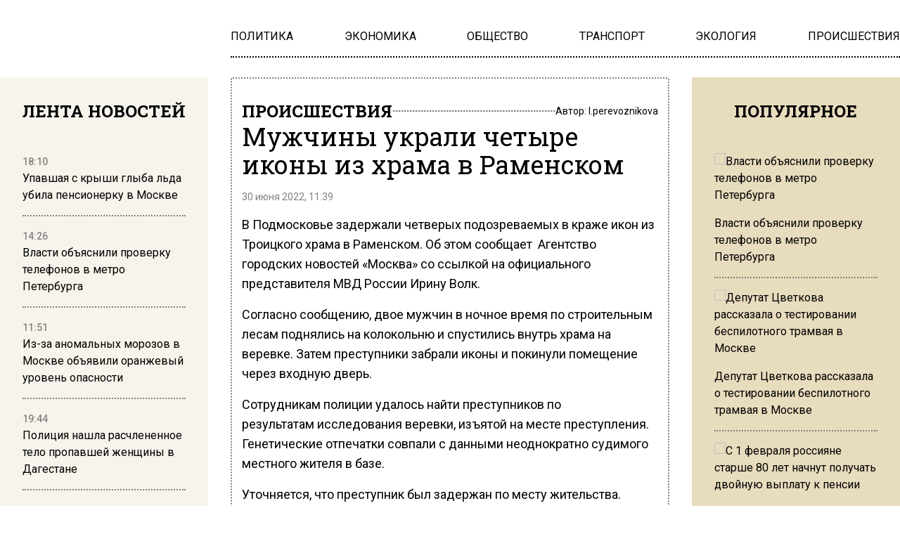

--- FILE ---
content_type: text/html; charset=UTF-8
request_url: https://www.mosregion.info/2022/06/30/muzhchiny-ukrali-chetyre-ikony-iz-hrama-v-ramenskom/
body_size: 15631
content:
<!doctype html><html
lang=ru-RU><head><meta
charset="UTF-8"><meta
name="viewport" content="width=device-width, initial-scale=1"><meta
name='robots' content='index, follow, max-image-preview:large, max-snippet:-1, max-video-preview:-1'><title>Мужчины украли четыре иконы из храма в Раменском - Вести Московского региона</title><meta
name="description" content="Мужчины украли четыре иконы из храма в Раменском"><link
rel=canonical href=https://www.mosregion.info/2022/06/30/muzhchiny-ukrali-chetyre-ikony-iz-hrama-v-ramenskom/ ><meta
property="og:locale" content="ru_RU"><meta
property="og:type" content="article"><meta
property="og:title" content="Мужчины украли четыре иконы из храма в Раменском - Вести Московского региона"><meta
property="og:description" content="Мужчины украли четыре иконы из храма в Раменском"><meta
property="og:url" content="https://www.mosregion.info/2022/06/30/muzhchiny-ukrali-chetyre-ikony-iz-hrama-v-ramenskom/"><meta
property="og:site_name" content="Вести Московского региона"><meta
property="article:published_time" content="2022-06-30T08:39:01+00:00"><meta
property="og:image" content="https://www.mosregion.info/wp-content/uploads/2022/06/6a1d99053fb26eba8ac66aa883d97b0e.jpg"><meta
property="og:image:width" content="1920"><meta
property="og:image:height" content="1080"><meta
property="og:image:type" content="image/jpeg"><meta
name="author" content="l.perevoznikova"><meta
name="twitter:card" content="summary_large_image"><link
rel=amphtml href=https://www.mosregion.info/2022/06/30/muzhchiny-ukrali-chetyre-ikony-iz-hrama-v-ramenskom/amp/ ><meta
name="generator" content="AMP for WP 1.1.11"><link
rel=alternate title="oEmbed (JSON)" type=application/json+oembed href="https://www.mosregion.info/wp-json/oembed/1.0/embed?url=https%3A%2F%2Fwww.mosregion.info%2F2022%2F06%2F30%2Fmuzhchiny-ukrali-chetyre-ikony-iz-hrama-v-ramenskom%2F"><link
rel=alternate title="oEmbed (XML)" type=text/xml+oembed href="https://www.mosregion.info/wp-json/oembed/1.0/embed?url=https%3A%2F%2Fwww.mosregion.info%2F2022%2F06%2F30%2Fmuzhchiny-ukrali-chetyre-ikony-iz-hrama-v-ramenskom%2F&#038;format=xml"><style id=wp-img-auto-sizes-contain-inline-css>img:is([sizes=auto i],[sizes^="auto," i]){contain-intrinsic-size:3000px 1500px}</style><link
rel=stylesheet id=css-bundle-css href='https://www.mosregion.info/wp-content/themes/osn/assets/css/css.8e0c9b70121216035618.css?x33277&amp;ver=1726600125' type=text/css media=all> <script src="//www.mosregion.info/?wordfence_syncAttackData=1769826148.6696" async></script> <script>window.yaContextCb = window.yaContextCb || []</script> <script src=https://yandex.ru/ads/system/context.js async></script> <meta
name="yandex-verification" content="e06ebb5c5a124c35"> <script>window.yaContextCb=window.yaContextCb||[]</script> <script src=https://yandex.ru/ads/system/context.js async></script>  <script>setTimeout(function(){
            window.yaContextCb.push(()=>{
                Ya.Context.AdvManager.render({
                    type: 'fullscreen',
                    blockId: 'R-A-1760342-3'
                })
            })
        },6000)</script>  <script>setTimeout(function(){
            window.yaContextCb.push(() => {
                Ya.Context.AdvManager.render({
                    "blockId": "R-A-1760342-4",
                    "type": "fullscreen",
                    "platform": "desktop"
                })
            })
        },6000)</script> <meta
name="yandex-verification" content="23c5b590cc78eb8b"><meta
name="google-site-verification" content="JAs4fvMYALndUt17FTRMRvEykf4n5b9S8zfcWGhRQKo"><meta
name="zen-verification" content="RBkzq1cIA4YDZk4wu34XoHxhVQYVwZn69PpFX52OlWelH3MkXJKHrojfnveNeGBY"><meta
name="msvalidate.01" content="379DDB1BCD87350281F701EAEAD96D68"> <script async src=https://widget.sparrow.ru/js/embed.js></script>  <script >(function(m,e,t,r,i,k,a){m[i]=m[i]||function(){(m[i].a=m[i].a||[]).push(arguments)};
            m[i].l=1*new Date();k=e.createElement(t),a=e.getElementsByTagName(t)[0],k.async=1,k.src=r,a.parentNode.insertBefore(k,a)})
        (window, document, "script", "https://mc.yandex.ru/metrika/tag.js", "ym");

        ym(50338021, "init", {
            trackLinks:true,
            accurateTrackBounce:true
        });</script> <noscript><div><img
src=https://mc.yandex.ru/watch/50338021 style="position:absolute; left:-9999px;" alt></div></noscript> <script async src="https://www.googletagmanager.com/gtag/js?id=G-N9N0KJCH42"></script> <script>window.dataLayer = window.dataLayer || [];
        function gtag(){dataLayer.push(arguments);}
        gtag('js', new Date());

        gtag('config', 'G-N9N0KJCH42');</script> <style id=global-styles-inline-css>/*<![CDATA[*/:root{--wp--preset--aspect-ratio--square:1;--wp--preset--aspect-ratio--4-3:4/3;--wp--preset--aspect-ratio--3-4:3/4;--wp--preset--aspect-ratio--3-2:3/2;--wp--preset--aspect-ratio--2-3:2/3;--wp--preset--aspect-ratio--16-9:16/9;--wp--preset--aspect-ratio--9-16:9/16;--wp--preset--color--black:#000;--wp--preset--color--cyan-bluish-gray:#abb8c3;--wp--preset--color--white:#fff;--wp--preset--color--pale-pink:#f78da7;--wp--preset--color--vivid-red:#cf2e2e;--wp--preset--color--luminous-vivid-orange:#ff6900;--wp--preset--color--luminous-vivid-amber:#fcb900;--wp--preset--color--light-green-cyan:#7bdcb5;--wp--preset--color--vivid-green-cyan:#00d084;--wp--preset--color--pale-cyan-blue:#8ed1fc;--wp--preset--color--vivid-cyan-blue:#0693e3;--wp--preset--color--vivid-purple:#9b51e0;--wp--preset--gradient--vivid-cyan-blue-to-vivid-purple:linear-gradient(135deg,rgb(6,147,227) 0%,rgb(155,81,224) 100%);--wp--preset--gradient--light-green-cyan-to-vivid-green-cyan:linear-gradient(135deg,rgb(122,220,180) 0%,rgb(0,208,130) 100%);--wp--preset--gradient--luminous-vivid-amber-to-luminous-vivid-orange:linear-gradient(135deg,rgb(252,185,0) 0%,rgb(255,105,0) 100%);--wp--preset--gradient--luminous-vivid-orange-to-vivid-red:linear-gradient(135deg,rgb(255,105,0) 0%,rgb(207,46,46) 100%);--wp--preset--gradient--very-light-gray-to-cyan-bluish-gray:linear-gradient(135deg,rgb(238,238,238) 0%,rgb(169,184,195) 100%);--wp--preset--gradient--cool-to-warm-spectrum:linear-gradient(135deg,rgb(74,234,220) 0%,rgb(151,120,209) 20%,rgb(207,42,186) 40%,rgb(238,44,130) 60%,rgb(251,105,98) 80%,rgb(254,248,76) 100%);--wp--preset--gradient--blush-light-purple:linear-gradient(135deg,rgb(255,206,236) 0%,rgb(152,150,240) 100%);--wp--preset--gradient--blush-bordeaux:linear-gradient(135deg,rgb(254,205,165) 0%,rgb(254,45,45) 50%,rgb(107,0,62) 100%);--wp--preset--gradient--luminous-dusk:linear-gradient(135deg,rgb(255,203,112) 0%,rgb(199,81,192) 50%,rgb(65,88,208) 100%);--wp--preset--gradient--pale-ocean:linear-gradient(135deg,rgb(255,245,203) 0%,rgb(182,227,212) 50%,rgb(51,167,181) 100%);--wp--preset--gradient--electric-grass:linear-gradient(135deg,rgb(202,248,128) 0%,rgb(113,206,126) 100%);--wp--preset--gradient--midnight:linear-gradient(135deg,rgb(2,3,129) 0%,rgb(40,116,252) 100%);--wp--preset--font-size--small:13px;--wp--preset--font-size--medium:20px;--wp--preset--font-size--large:36px;--wp--preset--font-size--x-large:42px;--wp--preset--spacing--20:0.44rem;--wp--preset--spacing--30:0.67rem;--wp--preset--spacing--40:1rem;--wp--preset--spacing--50:1.5rem;--wp--preset--spacing--60:2.25rem;--wp--preset--spacing--70:3.38rem;--wp--preset--spacing--80:5.06rem;--wp--preset--shadow--natural:6px 6px 9px rgba(0, 0, 0, 0.2);--wp--preset--shadow--deep:12px 12px 50px rgba(0, 0, 0, 0.4);--wp--preset--shadow--sharp:6px 6px 0px rgba(0, 0, 0, 0.2);--wp--preset--shadow--outlined:6px 6px 0px -3px rgb(255, 255, 255), 6px 6px rgb(0, 0, 0);--wp--preset--shadow--crisp:6px 6px 0px rgb(0, 0, 0)}:where(.is-layout-flex){gap:0.5em}:where(.is-layout-grid){gap:0.5em}body .is-layout-flex{display:flex}.is-layout-flex{flex-wrap:wrap;align-items:center}.is-layout-flex>:is(*,div){margin:0}body .is-layout-grid{display:grid}.is-layout-grid>:is(*,div){margin:0}:where(.wp-block-columns.is-layout-flex){gap:2em}:where(.wp-block-columns.is-layout-grid){gap:2em}:where(.wp-block-post-template.is-layout-flex){gap:1.25em}:where(.wp-block-post-template.is-layout-grid){gap:1.25em}.has-black-color{color:var(--wp--preset--color--black) !important}.has-cyan-bluish-gray-color{color:var(--wp--preset--color--cyan-bluish-gray) !important}.has-white-color{color:var(--wp--preset--color--white) !important}.has-pale-pink-color{color:var(--wp--preset--color--pale-pink) !important}.has-vivid-red-color{color:var(--wp--preset--color--vivid-red) !important}.has-luminous-vivid-orange-color{color:var(--wp--preset--color--luminous-vivid-orange) !important}.has-luminous-vivid-amber-color{color:var(--wp--preset--color--luminous-vivid-amber) !important}.has-light-green-cyan-color{color:var(--wp--preset--color--light-green-cyan) !important}.has-vivid-green-cyan-color{color:var(--wp--preset--color--vivid-green-cyan) !important}.has-pale-cyan-blue-color{color:var(--wp--preset--color--pale-cyan-blue) !important}.has-vivid-cyan-blue-color{color:var(--wp--preset--color--vivid-cyan-blue) !important}.has-vivid-purple-color{color:var(--wp--preset--color--vivid-purple) !important}.has-black-background-color{background-color:var(--wp--preset--color--black) !important}.has-cyan-bluish-gray-background-color{background-color:var(--wp--preset--color--cyan-bluish-gray) !important}.has-white-background-color{background-color:var(--wp--preset--color--white) !important}.has-pale-pink-background-color{background-color:var(--wp--preset--color--pale-pink) !important}.has-vivid-red-background-color{background-color:var(--wp--preset--color--vivid-red) !important}.has-luminous-vivid-orange-background-color{background-color:var(--wp--preset--color--luminous-vivid-orange) !important}.has-luminous-vivid-amber-background-color{background-color:var(--wp--preset--color--luminous-vivid-amber) !important}.has-light-green-cyan-background-color{background-color:var(--wp--preset--color--light-green-cyan) !important}.has-vivid-green-cyan-background-color{background-color:var(--wp--preset--color--vivid-green-cyan) !important}.has-pale-cyan-blue-background-color{background-color:var(--wp--preset--color--pale-cyan-blue) !important}.has-vivid-cyan-blue-background-color{background-color:var(--wp--preset--color--vivid-cyan-blue) !important}.has-vivid-purple-background-color{background-color:var(--wp--preset--color--vivid-purple) !important}.has-black-border-color{border-color:var(--wp--preset--color--black) !important}.has-cyan-bluish-gray-border-color{border-color:var(--wp--preset--color--cyan-bluish-gray) !important}.has-white-border-color{border-color:var(--wp--preset--color--white) !important}.has-pale-pink-border-color{border-color:var(--wp--preset--color--pale-pink) !important}.has-vivid-red-border-color{border-color:var(--wp--preset--color--vivid-red) !important}.has-luminous-vivid-orange-border-color{border-color:var(--wp--preset--color--luminous-vivid-orange) !important}.has-luminous-vivid-amber-border-color{border-color:var(--wp--preset--color--luminous-vivid-amber) !important}.has-light-green-cyan-border-color{border-color:var(--wp--preset--color--light-green-cyan) !important}.has-vivid-green-cyan-border-color{border-color:var(--wp--preset--color--vivid-green-cyan) !important}.has-pale-cyan-blue-border-color{border-color:var(--wp--preset--color--pale-cyan-blue) !important}.has-vivid-cyan-blue-border-color{border-color:var(--wp--preset--color--vivid-cyan-blue) !important}.has-vivid-purple-border-color{border-color:var(--wp--preset--color--vivid-purple) !important}.has-vivid-cyan-blue-to-vivid-purple-gradient-background{background:var(--wp--preset--gradient--vivid-cyan-blue-to-vivid-purple) !important}.has-light-green-cyan-to-vivid-green-cyan-gradient-background{background:var(--wp--preset--gradient--light-green-cyan-to-vivid-green-cyan) !important}.has-luminous-vivid-amber-to-luminous-vivid-orange-gradient-background{background:var(--wp--preset--gradient--luminous-vivid-amber-to-luminous-vivid-orange) !important}.has-luminous-vivid-orange-to-vivid-red-gradient-background{background:var(--wp--preset--gradient--luminous-vivid-orange-to-vivid-red) !important}.has-very-light-gray-to-cyan-bluish-gray-gradient-background{background:var(--wp--preset--gradient--very-light-gray-to-cyan-bluish-gray) !important}.has-cool-to-warm-spectrum-gradient-background{background:var(--wp--preset--gradient--cool-to-warm-spectrum) !important}.has-blush-light-purple-gradient-background{background:var(--wp--preset--gradient--blush-light-purple) !important}.has-blush-bordeaux-gradient-background{background:var(--wp--preset--gradient--blush-bordeaux) !important}.has-luminous-dusk-gradient-background{background:var(--wp--preset--gradient--luminous-dusk) !important}.has-pale-ocean-gradient-background{background:var(--wp--preset--gradient--pale-ocean) !important}.has-electric-grass-gradient-background{background:var(--wp--preset--gradient--electric-grass) !important}.has-midnight-gradient-background{background:var(--wp--preset--gradient--midnight) !important}.has-small-font-size{font-size:var(--wp--preset--font-size--small) !important}.has-medium-font-size{font-size:var(--wp--preset--font-size--medium) !important}.has-large-font-size{font-size:var(--wp--preset--font-size--large) !important}.has-x-large-font-size{font-size:var(--wp--preset--font-size--x-large) !important}/*]]>*/</style></head><body
class="wp-singular post-template-default single single-post postid-58390 single-format-standard wp-embed-responsive wp-theme-osn"><div
class="relative flex min-h-screen flex-col px-4 lg:px-0"><header
class="relative container mx-auto pt-2.5 md:pt-5 lg:pt-10 mb-2.5 md:mb-3.5 lg:mb-7 "><div
class="grid grid-cols-12 gap-8 items-center"><div
class="lg:hidden block absolute left-0">
<button
class="navbar-burger flex items-center text-blue-600">
<svg
class="block h-4 w-4 fill-dark-primary" viewBox="0 0 20 20" xmlns=http://www.w3.org/2000/svg>
<path
d="M0 3h20v2H0V3zm0 6h20v2H0V9zm0 6h20v2H0v-2z"></path>
</svg>
</button></div>
<a
href=https://www.mosregion.info class="block text-center col-span-12 lg:col-span-3" data-wpel-link=internal>
<picture
class="inline-flex items-center flex-none w-[120px] md:w-[180px] xl:w-[250px]">
<img
src=https://www.mosregion.info/wp-content/uploads/2024/09/mosregion_logo.png?x33277 alt>
</picture>
</a><div
class="col-span-9 hidden lg:block"><ul
id=menu-main-navigation-menu class="flex gap-4 xl:gap-6 justify-between border-b-[2px] border-dotted border-black pb-4" itemscope itemtype=http://www.schema.org/SiteNavigationElement><li
id=menu-item-924 class="menu-item menu-item-type-taxonomy menu-item-object-category menu-item-924"><a
href=https://www.mosregion.info/category/politika/ itemprop=url data-wpel-link=internal><span
itemprop=name>ПОЛИТИКА</span></a></li>
<li
id=menu-item-923 class="menu-item menu-item-type-taxonomy menu-item-object-category menu-item-923"><a
href=https://www.mosregion.info/category/ekonomika/ itemprop=url data-wpel-link=internal><span
itemprop=name>ЭКОНОМИКА</span></a></li>
<li
id=menu-item-1025 class="menu-item menu-item-type-taxonomy menu-item-object-category menu-item-1025"><a
href=https://www.mosregion.info/category/obshhestvo/ itemprop=url data-wpel-link=internal><span
itemprop=name>ОБЩЕСТВО</span></a></li>
<li
id=menu-item-1449 class="menu-item menu-item-type-taxonomy menu-item-object-category menu-item-1449"><a
href=https://www.mosregion.info/category/transport/ itemprop=url data-wpel-link=internal><span
itemprop=name>ТРАНСПОРТ</span></a></li>
<li
id=menu-item-1450 class="menu-item menu-item-type-taxonomy menu-item-object-category menu-item-1450"><a
href=https://www.mosregion.info/category/ekologiya/ itemprop=url data-wpel-link=internal><span
itemprop=name>ЭКОЛОГИЯ</span></a></li>
<li
id=menu-item-1339 class="menu-item menu-item-type-taxonomy menu-item-object-category current-post-ancestor current-menu-parent current-post-parent menu-item-1339"><a
href=https://www.mosregion.info/category/proisshestviya/ itemprop=url data-wpel-link=internal><span
itemprop=name>ПРОИСШЕСТВИЯ</span></a></li></ul></div></div><div
class="navbar-menu relative z-[100] hidden"><div
class="navbar-backdrop fixed inset-0 bg-dark-primary opacity-25"></div><nav
class="fixed top-0 left-0 bottom-0 flex flex-col w-5/6 max-w-sm py-6 px-6 bg-theme-color border-r overflow-y-auto"><div
class="flex lg:mb-8 mb-6 justify-end items-start">
<button
class=navbar-close>
<svg
class="h-6 w-6 text-gray-400 cursor-pointer hover:text-gray-500" xmlns=http://www.w3.org/2000/svg fill=none viewBox="0 0 24 24" stroke=currentColor>
<path
stroke-linecap=round stroke-linejoin=round stroke-width=2 d="M6 18L18 6M6 6l12 12"></path>
</svg>
</button></div><div><ul
id=menu-main-navigation-menu-1 class=menu><li
class="menu-item menu-item-type-taxonomy menu-item-object-category menu-item-924"><a
href=https://www.mosregion.info/category/politika/ class="block text-xl hover:text-hover-color uppercase font-normal duration-300 py-4 border-b-[2px] border-dotted border-muted" data-wpel-link=internal>ПОЛИТИКА</a></li>
<li
class="menu-item menu-item-type-taxonomy menu-item-object-category menu-item-923"><a
href=https://www.mosregion.info/category/ekonomika/ class="block text-xl hover:text-hover-color uppercase font-normal duration-300 py-4 border-b-[2px] border-dotted border-muted" data-wpel-link=internal>ЭКОНОМИКА</a></li>
<li
class="menu-item menu-item-type-taxonomy menu-item-object-category menu-item-1025"><a
href=https://www.mosregion.info/category/obshhestvo/ class="block text-xl hover:text-hover-color uppercase font-normal duration-300 py-4 border-b-[2px] border-dotted border-muted" data-wpel-link=internal>ОБЩЕСТВО</a></li>
<li
class="menu-item menu-item-type-taxonomy menu-item-object-category menu-item-1449"><a
href=https://www.mosregion.info/category/transport/ class="block text-xl hover:text-hover-color uppercase font-normal duration-300 py-4 border-b-[2px] border-dotted border-muted" data-wpel-link=internal>ТРАНСПОРТ</a></li>
<li
class="menu-item menu-item-type-taxonomy menu-item-object-category menu-item-1450"><a
href=https://www.mosregion.info/category/ekologiya/ class="block text-xl hover:text-hover-color uppercase font-normal duration-300 py-4 border-b-[2px] border-dotted border-muted" data-wpel-link=internal>ЭКОЛОГИЯ</a></li>
<li
class="menu-item menu-item-type-taxonomy menu-item-object-category current-post-ancestor current-menu-parent current-post-parent menu-item-1339"><a
href=https://www.mosregion.info/category/proisshestviya/ class="block text-xl hover:text-hover-color uppercase font-normal duration-300 py-4 border-b-[2px] border-dotted border-muted" data-wpel-link=internal>ПРОИСШЕСТВИЯ</a></li></ul></div></nav></div></header><div
class="container mx-auto"><div
class="grid grid-cols-12 gap-0 md:gap-4 lg:gap-8"><aside
class="hidden md:block sticky top-0 h-screen bg-theme-color w-full md:col-span-4 lg:col-span-3 p-8 row-span-2 overflow-hidden"><header><h4 class="flex uppercase text-xl lg:text-2xl font-slab font-bold justify-center mb-6">
Лента новостей</h4></header><div
class="h-full py-5 js-simplebar"><div
class="block group mb-4 pb-4 border-b-[2px] border-dotted border-muted last:border-b-0">
<a
href=https://www.mosregion.info/2026/01/30/upavshaya-s-kryshi-glyba-lda-ubila-pensionerku-v-moskve/ data-wpel-link=internal>
<span
class="text-sm text-muted font-medium">
18:10 </span><p
class="text-sm lg:text-base font-normal group-hover:text-hover-color duration-300">
Упавшая с крыши глыба льда убила пенсионерку в Москве</p>
</a></div><div
class="block group mb-4 pb-4 border-b-[2px] border-dotted border-muted last:border-b-0">
<a
href=https://www.mosregion.info/2026/01/30/vlasti-obyasnili-proverku-telefonov-v-metro-peterburga/ data-wpel-link=internal>
<span
class="text-sm text-muted font-medium">
14:26 </span><p
class="text-sm lg:text-base font-normal group-hover:text-hover-color duration-300">
Власти объяснили проверку телефонов в метро Петербурга</p>
</a></div><div
class="block group mb-4 pb-4 border-b-[2px] border-dotted border-muted last:border-b-0">
<a
href=https://www.mosregion.info/2026/01/30/iz-za-anomalnyh-morozov-v-moskve-obyavili-oranzhevyj-uroven-opasnosti/ data-wpel-link=internal>
<span
class="text-sm text-muted font-medium">
11:51 </span><p
class="text-sm lg:text-base font-normal group-hover:text-hover-color duration-300">
Из-за аномальных морозов в Москве объявили оранжевый уровень опасности</p>
</a></div><div
class="block group mb-4 pb-4 border-b-[2px] border-dotted border-muted last:border-b-0">
<a
href=https://www.mosregion.info/2026/01/29/politsiya-nashla-raschlenennoe-telo-propavshej-zhenshhiny-v-dagestane/ data-wpel-link=internal>
<span
class="text-sm text-muted font-medium">
19:44 </span><p
class="text-sm lg:text-base font-normal group-hover:text-hover-color duration-300">
Полиция нашла расчлененное тело пропавшей женщины в Дагестане</p>
</a></div><div
class="block group mb-4 pb-4 border-b-[2px] border-dotted border-muted last:border-b-0">
<a
href=https://www.mosregion.info/2026/01/29/deputat-tsvetkova-rasskazala-o-testirovanii-bespilotnogo-tramvaya-v-moskve/ data-wpel-link=internal>
<span
class="text-sm text-muted font-medium">
16:42 </span><p
class="text-sm lg:text-base font-normal group-hover:text-hover-color duration-300">
Депутат Цветкова рассказала о тестировании беспилотного трамвая в Москве</p>
</a></div><div
class="block group mb-4 pb-4 border-b-[2px] border-dotted border-muted last:border-b-0">
<a
href=https://www.mosregion.info/2026/01/29/s-1-fevralya-rossiyane-starshe-80-let-nachnut-poluchat-dvojnuyu-vyplatu-k-pensii/ data-wpel-link=internal>
<span
class="text-sm text-muted font-medium">
15:30 </span><p
class="text-sm lg:text-base font-normal group-hover:text-hover-color duration-300">
С 1 февраля россияне старше 80 лет начнут получать двойную выплату к пенсии</p>
</a></div><div
class="block group mb-4 pb-4 border-b-[2px] border-dotted border-muted last:border-b-0">
<a
href=https://www.mosregion.info/2026/01/29/nazvana-glavnaya-prichina-krusheniya-samoleta-s-figuristami-v-vashingtone/ data-wpel-link=internal>
<span
class="text-sm text-muted font-medium">
12:23 </span><p
class="text-sm lg:text-base font-normal group-hover:text-hover-color duration-300">
Названа главная причина крушения самолета с фигуристами в Вашингтоне</p>
</a></div><div
class="block group mb-4 pb-4 border-b-[2px] border-dotted border-muted last:border-b-0">
<a
href=https://www.mosregion.info/2026/01/28/podrostka-vysadili-iz-poezda-v-150-kilometrah-ot-doma-v-zabajkale/ data-wpel-link=internal>
<span
class="text-sm text-muted font-medium">
18:27 </span><p
class="text-sm lg:text-base font-normal group-hover:text-hover-color duration-300">
Подростка высадили из поезда в 150 километрах от дома в Забайкалье</p>
</a></div><div
class="block group mb-4 pb-4 border-b-[2px] border-dotted border-muted last:border-b-0">
<a
href=https://www.mosregion.info/2026/01/28/vyplaty-invalidam-i-veteranam-povysyat-s-1-fevralya/ data-wpel-link=internal>
<span
class="text-sm text-muted font-medium">
14:55 </span><p
class="text-sm lg:text-base font-normal group-hover:text-hover-color duration-300">
Выплаты инвалидам и ветеранам повысят с 1 февраля</p>
</a></div><div
class="block group mb-4 pb-4 border-b-[2px] border-dotted border-muted last:border-b-0">
<a
href=https://www.mosregion.info/2026/01/28/tashkent-potreboval-ot-moskvy-uvazheniya-k-migrantam/ data-wpel-link=internal>
<span
class="text-sm text-muted font-medium">
11:19 </span><p
class="text-sm lg:text-base font-normal group-hover:text-hover-color duration-300">
Ташкент потребовал от Москвы уважения к мигрантам</p>
</a></div><div
class="block group mb-4 pb-4 border-b-[2px] border-dotted border-muted last:border-b-0">
<a
href=https://www.mosregion.info/2026/01/27/v-moskve-opredelyat-luchshih-molodyh-kommentatorov-i-reporterov/ data-wpel-link=internal>
<span
class="text-sm text-muted font-medium">
17:40 </span><p
class="text-sm lg:text-base font-normal group-hover:text-hover-color duration-300">
В Москве определят лучших молодых комментаторов и репортеров</p>
</a></div><div
class="block group mb-4 pb-4 border-b-[2px] border-dotted border-muted last:border-b-0">
<a
href=https://www.mosregion.info/2026/01/27/bolee-poloviny-rossiyan-vyskazalis-za-vynos-tela-lenina-iz-mavzoleya/ data-wpel-link=internal>
<span
class="text-sm text-muted font-medium">
15:31 </span><p
class="text-sm lg:text-base font-normal group-hover:text-hover-color duration-300">
Более половины россиян высказались за вынос тела Ленина из мавзолея</p>
</a></div><div
class="block group mb-4 pb-4 border-b-[2px] border-dotted border-muted last:border-b-0">
<a
href=https://www.mosregion.info/2026/01/27/vzletnaya-polosa-dlya-regionov-sovremennye-aeroporty-poyavyatsya-v-yaroslavle-i-nizhnevartovske/ data-wpel-link=internal>
<span
class="text-sm text-muted font-medium">
13:38 </span><p
class="text-sm lg:text-base font-normal group-hover:text-hover-color duration-300">
«Взлетная полоса» для регионов: современные аэропорты появятся в Ярославле и Нижневартовске</p>
</a></div><div
class="block group mb-4 pb-4 border-b-[2px] border-dotted border-muted last:border-b-0">
<a
href=https://www.mosregion.info/2026/01/27/eks-advokat-lyalin-upal-v-obmorok-posle-oglasheniya-prigovora-suda/ data-wpel-link=internal>
<span
class="text-sm text-muted font-medium">
12:22 </span><p
class="text-sm lg:text-base font-normal group-hover:text-hover-color duration-300">
Экс-адвокат Лялин упал в обморок после оглашения приговора суда</p>
</a></div><div
class="block group mb-4 pb-4 border-b-[2px] border-dotted border-muted last:border-b-0">
<a
href=https://www.mosregion.info/2026/01/26/oranzhevyj-uroven-opasnosti-obyavlen-v-moskve-iz-za-snegopada/ data-wpel-link=internal>
<span
class="text-sm text-muted font-medium">
19:04 </span><p
class="text-sm lg:text-base font-normal group-hover:text-hover-color duration-300">
Оранжевый уровень опасности объявлен в Москве из-за снегопада</p>
</a></div><div
class="block group mb-4 pb-4 border-b-[2px] border-dotted border-muted last:border-b-0">
<a
href=https://www.mosregion.info/2026/01/26/yurist-krasovskaya-obyasnila-kogda-pridetsya-vernut-chast-pensii/ data-wpel-link=internal>
<span
class="text-sm text-muted font-medium">
14:58 </span><p
class="text-sm lg:text-base font-normal group-hover:text-hover-color duration-300">
Юрист Красовская объяснила, когда придется вернуть часть пенсии</p>
</a></div><div
class="block group mb-4 pb-4 border-b-[2px] border-dotted border-muted last:border-b-0">
<a
href=https://www.mosregion.info/2026/01/26/dvoe-podozrevaemyh-v-hishhenii-deneg-u-bojtsov-svo-v-sheremetevo-skrylis/ data-wpel-link=internal>
<span
class="text-sm text-muted font-medium">
11:36 </span><p
class="text-sm lg:text-base font-normal group-hover:text-hover-color duration-300">
Двое подозреваемых в хищении денег у бойцов СВО в Шереметьево скрылись</p>
</a></div><div
class="block group mb-4 pb-4 border-b-[2px] border-dotted border-muted last:border-b-0">
<a
href=https://www.mosregion.info/2026/01/23/za-shantazh-nesovershennoletnej-i-rassylku-porno-moskvicha-otpravili-pod-strazhu/ data-wpel-link=internal>
<span
class="text-sm text-muted font-medium">
23:47 </span><p
class="text-sm lg:text-base font-normal group-hover:text-hover-color duration-300">
За шантаж несовершеннолетней и рассылку порно москвича отправили под стражу</p>
</a></div><div
class="block group mb-4 pb-4 border-b-[2px] border-dotted border-muted last:border-b-0">
<a
href=https://www.mosregion.info/2026/01/23/v-podmoskovnom-priyute-nashli-trupy-i-golodayushhih-zhivotnyh/ data-wpel-link=internal>
<span
class="text-sm text-muted font-medium">
18:20 </span><p
class="text-sm lg:text-base font-normal group-hover:text-hover-color duration-300">
В подмосковном приюте нашли трупы и голодающих животных</p>
</a></div><div
class="block group mb-4 pb-4 border-b-[2px] border-dotted border-muted last:border-b-0">
<a
href=https://www.mosregion.info/2026/01/23/nachalnik-upravleniya-fadn-razzhivin-zaderzhan-po-delu-o-moshennichestve/ data-wpel-link=internal>
<span
class="text-sm text-muted font-medium">
12:53 </span><p
class="text-sm lg:text-base font-normal group-hover:text-hover-color duration-300">
Начальник управления ФАДН Разживин задержан по делу о мошенничестве</p>
</a></div></div></aside><main
id=articles class="col-span-12 md:col-span-8 lg:col-span-6 relative before:content-['']  before:absolute before:inset-0 before:border-[2px] before:border-dotted before:border-muted before:rounded-theme-radius before:z-10"><article
itemscope itemtype=http://schema.org/NewsArticle class="relative z-20 article px-4 py-4 md:py-6 lg:py-8" data-id=58390><header
class="flex flex-col mb-4 gap-4 md:gap-6"><div
class="flex flex-row justify-between items-center gap-4">
<a
class="flex uppercase text-sm md:text-xl lg:text-2xl font-slab font-bold hover:text-hover-color duration-300" href=https://www.mosregion.info/category/proisshestviya/ data-wpel-link=internal>
ПРОИСШЕСТВИЯ</a><div
class="h-[2px] flex-auto rounded-theme-radius border-b-[2px] border-dotted border-muted"></div><p
class="text-sm font-normal">
Автор: <a
class="hover:text-hover-color duration-300" href=https://www.mosregion.info/author/l-perevoznikova/ itemprop=author itemscope itemtype=http://schema.org/Person data-wpel-link=internal>l.perevoznikova
</a></p></div><h1 itemprop="headline"  class="text-xl lg:text-4xl text-black font-normal font-slab">
Мужчины украли четыре иконы из храма в Раменском</h1></header><section
class=pb-4><meta
itemscope="" itemprop="mainEntityOfPage" itemtype="https://schema.org/WebPage" itemid="https://www.mosregion.info/2022/06/30/muzhchiny-ukrali-chetyre-ikony-iz-hrama-v-ramenskom/" content=""><link
itemprop=url href=https://www.mosregion.info/2022/06/30/muzhchiny-ukrali-chetyre-ikony-iz-hrama-v-ramenskom/ ><meta
itemprop="datePublished" content="2022-06-30T11:39:01+03:00"><meta
itemprop="dateModified" content="2022-06-30T11:39:01+03:00"><div
itemprop=publisher itemscope itemtype=https://schema.org/Organization><div
itemprop=logo itemscope itemtype=https://schema.org/ImageObject><link
itemprop=image property=image content=https://www.mosregion.info/wp-content/uploads/2024/09/mosregion_logo.png href=https://www.mosregion.info/wp-content/uploads/2024/09/mosregion_logo.png?x33277><link
itemprop=url property=url content=https://www.mosregion.info href=https://www.mosregion.info></div><meta
itemprop="name" content="Вести Московского региона"><meta
itemprop="address" content="101000 г. Москва, Потаповский переулок, 16/5с1"><meta
itemprop="telephone" content="+7-495-795-5305"><meta
itemprop="email" content="info@mosregion.info"></div>
<time
class="flex text-sm text-muted font-light mb-4" datetime=2022-06-30T11:39:01+03:00>
30 июня 2022, 11:39</time><div
itemprop=articleBody class="space-y-4 pb-8 after:content-[''] after:block after:clear-both text-[18px] leading-[28px] font-light"><p>В Подмосковье задержали четверых подозреваемых в краже икон из Троицкого храма в Раменском. Об этом сообщает  Агентство городских новостей «Москва» со ссылкой на официального представителя МВД России Ирину Волк.</p><p>Согласно сообщению, двое мужчин в ночное время по строительным лесам поднялись на колокольню и спустились внутрь храма на веревке. Затем преступники забрали иконы и покинули помещение через входную дверь.</p><p>Сотрудникам полиции удалось найти преступников по результатам исследования веревки, изъятой на месте преступления. Генетические отпечатки совпали с данными неоднократно судимого местного жителя в базе.</p><p>Уточняется, что преступник был задержан по месту жительства. Вскоре были задержаны трое его сообщников. Похищенные иконы обнаружили в доме одного из фигурантов.</p><p>По факту произошедшего возбуждено уголовное дело. Суд избрал фигурантам меру пресечения в виде заключения под стражу. В ближайшее время иконы будут возвращены церкви.</p><p>Ранее Вести Московского региона сообщили, что мошенницы из Подмосковья <a
class="underline decoration-hover-color decoration-2 font-medium hover:text-hover-color duration-300" href=https://www.mosregion.info/2022/06/30/moshennitsy-iz-podmoskovya-ukrali-u-pensionerki-10-tysyach-evro/ target=_self data-wpel-link=internal>украли</a> у пенсионерки 10 тысяч евро. На украденные деньги преступницы поехали отдыхать в Краснодарский край.</p></div></section><footer
class="mb-6 pb-6 border-b-[2px] border-dotted border-muted"><div
class="flex flex-col lg:flex-row flex-nowrap gap-3 lg:gap-6 items-center mb-5"><p
class="text-sm font-light uppercase text-black mb-0 text-center lg:text-left">
Больше актуальных новостей и эксклюзивных
видео в Телеграм-канале "Вести Московского региона".</p>
<a
href=https://t.me/+gQVPTLElngo2ZGU6 target=_blank rel="nofollow external noopener noreferrer" class="inline-flex flex-row bg-[#039BE599] uppercase text-white font-extrabold gap-4 text-base px-6 py-3 rounded-lg" data-wpel-link=external>
<svg
width=26 height=23 viewBox="0 0 26 23" fill=none xmlns=http://www.w3.org/2000/svg>
<path
d="M1.21063 9.19222L24.2684 0.111143C25.3386 -0.283775 26.2733 0.377815 25.9265 2.03077L25.9285 2.02873L22.0025 20.9217C21.7115 22.2612 20.9323 22.5869 19.8422 21.9558L13.8635 17.455L10.9798 20.2927C10.6609 20.6184 10.3919 20.8932 9.77409 20.8932L10.1986 14.6783L21.2791 4.4532C21.7613 4.01961 21.1714 3.77533 20.5357 4.20689L6.84255 13.0132L0.939596 11.1322C-0.341834 10.7169 -0.369734 9.82327 1.21063 9.19222Z" fill=white />
</svg>
ПОДПИШИСЬ!
</a></div><div
class=mb-8><p
class="text-sm font-normal uppercase text-black underline mb-4 text-center lg:text-left">
Подписывайтесь на Мосрегион:</p><ul
class="flex flex-wrap space-x-4">
<li><a
class="text-base bg-theme-color relative uppercase rounded-theme-radius py-1.5 px-3 font-normal text-muted duration-300 hover:text-hover-color" target=_blank rel="nofollow external noopener noreferrer" href="https://dzen.ru/news/?favid=254159679" data-wpel-link=external>Новости</a></li>
<li><a
class="text-base bg-theme-color relative uppercase rounded-theme-radius py-1.5 px-3 font-normal text-muted duration-300 hover:text-hover-color" target=_blank rel="nofollow external noopener noreferrer" href=https://dzen.ru/mosregion.info data-wpel-link=external>Дзен</a></li>
<li><a
class="text-base bg-theme-color relative uppercase rounded-theme-radius py-1.5 px-3 font-normal text-muted duration-300 hover:text-hover-color" target=_blank rel="nofollow external noopener noreferrer" href=https://t.me/+gQVPTLElngo2ZGU6 data-wpel-link=external>ТЕЛЕГРАМ</a></li></ul></div><div
class=yartb-after-article style><div
id=yandex_rtb_R-A-1760342-2-58390></div> <script>window.yaContextCb.push(()=>{
                    Ya.Context.AdvManager.render({
                        renderTo: 'yandex_rtb_R-A-1760342-2-58390',
                        blockId: 'R-A-1760342-2',
                        async: true,
                        pageNumber: 58390                    })
                });</script> </div><div
id=unit_100073><a
href=https://smi2.ru/ data-wpel-link=external target=_blank rel="nofollow external noopener noreferrer">Новости СМИ2</a></div><style>.container-100073{padding:20px
0px 15px 0px;border:none}</style> <script charset=utf-8>(function() {
                var sc = document.createElement('script'); sc.type = 'text/javascript'; sc.async = true;
                sc.src = '//smi2.ru/data/js/100073.js'; sc.charset = 'utf-8';
                var s = document.getElementsByTagName('script')[0]; s.parentNode.insertBefore(sc, s);
            }());</script>  <script data-key=e633725b1ff30de3c9fd8212087f931b>(function(w, a) {
                (w[a] = w[a] || []).push({
                    'script_key': 'e633725b1ff30de3c9fd8212087f931b',
                    'settings': {
                        'sid': 11356
                    }
                });
                if(window['_SVKNative_embed']){
                    window['_SVKNative_embed'].initWidgets();
                }
            })(window, '_svk_n_widgets');</script> </footer></article></main><aside
class="hidden md:block sticky top-0 h-screen bg-secondary-color w-full md:col-span-4 lg:col-span-3 p-8 row-span-2 overflow-hidden"><header><h4 class="flex uppercase text-xl lg:text-2xl font-slab font-bold justify-center mb-6">
Популярное</h4></header><div
class="h-full py-5 js-simplebar">
<a
href=https://www.mosregion.info/2026/01/30/vlasti-obyasnili-proverku-telefonov-v-metro-peterburga/ class="group flex flex-col mb-4 pb-4 border-b-[2px] border-dotted border-muted last:border-b-0" data-wpel-link=internal>
<picture
class="block mb-4 rounded-theme-radius overflow-hidden">
<img
src=https://www.mosregion.info/wp-content/uploads/2024/07/5246865502473674383.jpg?x33277 alt="Власти объяснили проверку телефонов в метро Петербурга" class=rounded-theme-radius>
</picture><p
class="text-sm lg:text-base font-normal group-hover:text-hover-color duration-300">
Власти объяснили проверку телефонов в метро Петербурга</p>
</a><a
href=https://www.mosregion.info/2026/01/29/deputat-tsvetkova-rasskazala-o-testirovanii-bespilotnogo-tramvaya-v-moskve/ class="group flex flex-col mb-4 pb-4 border-b-[2px] border-dotted border-muted last:border-b-0" data-wpel-link=internal>
<picture
class="block mb-4 rounded-theme-radius overflow-hidden">
<img
src=https://www.mosregion.info/wp-content/uploads/2026/01/IMG_20260129_181019_548.jpg?x33277 alt="Депутат Цветкова рассказала о тестировании беспилотного трамвая в Москве" class=rounded-theme-radius>
</picture><p
class="text-sm lg:text-base font-normal group-hover:text-hover-color duration-300">
Депутат Цветкова рассказала о тестировании беспилотного трамвая в Москве</p>
</a><a
href=https://www.mosregion.info/2026/01/29/s-1-fevralya-rossiyane-starshe-80-let-nachnut-poluchat-dvojnuyu-vyplatu-k-pensii/ class="group flex flex-col mb-4 pb-4 border-b-[2px] border-dotted border-muted last:border-b-0" data-wpel-link=internal>
<picture
class="block mb-4 rounded-theme-radius overflow-hidden">
<img
src=https://www.mosregion.info/wp-content/uploads/2023/05/hands-4051469_960_720.jpg?x33277 alt="С 1 февраля россияне старше 80 лет начнут получать двойную выплату к пенсии" class=rounded-theme-radius>
</picture><p
class="text-sm lg:text-base font-normal group-hover:text-hover-color duration-300">
С 1 февраля россияне старше 80 лет начнут получать двойную выплату к пенсии</p>
</a><a
href=https://www.mosregion.info/2026/01/27/bolee-poloviny-rossiyan-vyskazalis-za-vynos-tela-lenina-iz-mavzoleya/ class="group flex flex-col mb-4 pb-4 border-b-[2px] border-dotted border-muted last:border-b-0" data-wpel-link=internal>
<picture
class="block mb-4 rounded-theme-radius overflow-hidden">
<img
src=https://www.mosregion.info/wp-content/uploads/2024/07/photo_2024-07-17_15-13-57.jpg?x33277 alt="Более половины россиян высказались за вынос тела Ленина из мавзолея" class=rounded-theme-radius>
</picture><p
class="text-sm lg:text-base font-normal group-hover:text-hover-color duration-300">
Более половины россиян высказались за вынос тела Ленина из мавзолея</p>
</a><a
href=https://www.mosregion.info/2026/01/26/yurist-krasovskaya-obyasnila-kogda-pridetsya-vernut-chast-pensii/ class="group flex flex-col mb-4 pb-4 border-b-[2px] border-dotted border-muted last:border-b-0" data-wpel-link=internal>
<picture
class="block mb-4 rounded-theme-radius overflow-hidden">
<img
src=https://www.mosregion.info/wp-content/uploads/2025/02/10581280013_06bc959025_k.jpg?x33277 alt="Юрист Красовская объяснила, когда придется вернуть часть пенсии" class=rounded-theme-radius>
</picture><p
class="text-sm lg:text-base font-normal group-hover:text-hover-color duration-300">
Юрист Красовская объяснила, когда придется вернуть часть пенсии</p>
</a><a
href=https://www.mosregion.info/2026/01/20/sinoptik-vilfand-oproverg-dannye-o-36-gradusnyh-morozah-v-tsfo/ class="group flex flex-col mb-4 pb-4 border-b-[2px] border-dotted border-muted last:border-b-0" data-wpel-link=internal>
<picture
class="block mb-4 rounded-theme-radius overflow-hidden">
<img
src=https://www.mosregion.info/wp-content/uploads/2025/01/469074-scaled.jpg?x33277 alt="Синоптик Вильфанд опроверг данные о 36-градусных морозах в ЦФО" class=rounded-theme-radius>
</picture><p
class="text-sm lg:text-base font-normal group-hover:text-hover-color duration-300">
Синоптик Вильфанд опроверг данные о 36-градусных морозах в ЦФО</p>
</a><a
href=https://www.mosregion.info/2026/01/16/rossiyanam-obyasnili-kogda-mozhno-ne-vyhodit-na-rabotu-bez-posledstvij/ class="group flex flex-col mb-4 pb-4 border-b-[2px] border-dotted border-muted last:border-b-0" data-wpel-link=internal>
<picture
class="block mb-4 rounded-theme-radius overflow-hidden">
<img
src=https://www.mosregion.info/wp-content/uploads/2023/12/826641.jpg?x33277 alt="Россиянам объяснили, когда можно не выходить на работу без последствий" class=rounded-theme-radius>
</picture><p
class="text-sm lg:text-base font-normal group-hover:text-hover-color duration-300">
Россиянам объяснили, когда можно не выходить на работу без последствий</p>
</a><a
href=https://www.mosregion.info/2026/01/15/lift-s-materyu-i-rebenkom-v-podmoskovnom-zhilom-komplekse-sorvalsya-vniz/ class="group flex flex-col mb-4 pb-4 border-b-[2px] border-dotted border-muted last:border-b-0" data-wpel-link=internal>
<picture
class="block mb-4 rounded-theme-radius overflow-hidden">
<img
src=https://www.mosregion.info/wp-content/uploads/2023/03/lifty-v-Podmoskove.jpg?x33277 alt="Лифт с матерью и ребенком в подмосковном ЖК сорвался вниз" class=rounded-theme-radius>
</picture><p
class="text-sm lg:text-base font-normal group-hover:text-hover-color duration-300">
Лифт с матерью и ребенком в подмосковном ЖК сорвался вниз</p>
</a><a
href=https://www.mosregion.info/2026/01/13/na-kontsert-larisy-dolinoj-v-moskve-kupili-18-biletov/ class="group flex flex-col mb-4 pb-4 border-b-[2px] border-dotted border-muted last:border-b-0" data-wpel-link=internal>
<picture
class="block mb-4 rounded-theme-radius overflow-hidden">
<img
src=https://www.mosregion.info/wp-content/uploads/2023/07/Screenshot_3-4.jpg?x33277 alt="На концерт Ларисы Долиной в Москве купили 18 билетов" class=rounded-theme-radius>
</picture><p
class="text-sm lg:text-base font-normal group-hover:text-hover-color duration-300">
На концерт Ларисы Долиной в Москве купили 18 билетов</p>
</a><a
href=https://www.mosregion.info/2026/01/12/s-marta-rabotodateli-poluchat-pravo-napravlyat-sotrudnikov-k-psihiatru/ class="group flex flex-col mb-4 pb-4 border-b-[2px] border-dotted border-muted last:border-b-0" data-wpel-link=internal>
<picture
class="block mb-4 rounded-theme-radius overflow-hidden">
<img
src=https://www.mosregion.info/wp-content/uploads/2023/08/elisa-ventur-bmJAXAz6ads-unsplash.jpg?x33277 alt="С марта работодатели получат право направлять сотрудников к психиатру" class=rounded-theme-radius>
</picture><p
class="text-sm lg:text-base font-normal group-hover:text-hover-color duration-300">
С марта работодатели получат право направлять сотрудников к психиатру</p>
</a><a
href=https://www.mosregion.info/2026/01/09/snezhnyj-tsiklon-prines-v-moskvu-rekordnoe-kolichestvo-osadkov/ class="group flex flex-col mb-4 pb-4 border-b-[2px] border-dotted border-muted last:border-b-0" data-wpel-link=internal>
<picture
class="block mb-4 rounded-theme-radius overflow-hidden">
<img
src=https://www.mosregion.info/wp-content/uploads/2022/12/sl1-1ivanko2.jpg?x33277 alt="Снежный циклон принес в Москву рекордное количество осадков" class=rounded-theme-radius>
</picture><p
class="text-sm lg:text-base font-normal group-hover:text-hover-color duration-300">
Снежный циклон принес в Москву рекордное количество осадков</p>
</a><a
href=https://www.mosregion.info/2026/01/07/sinoptik-tishkovets-predskazal-snezhnyj-armageddon-v-moskve-9-yanvarya/ class="group flex flex-col mb-4 pb-4 border-b-[2px] border-dotted border-muted last:border-b-0" data-wpel-link=internal>
<picture
class="block mb-4 rounded-theme-radius overflow-hidden">
<img
src=https://www.mosregion.info/wp-content/uploads/2023/12/826741.jpg?x33277 alt="Синоптик Тишковец предсказал «снежный армагеддон» в Москве 9 января" class=rounded-theme-radius>
</picture><p
class="text-sm lg:text-base font-normal group-hover:text-hover-color duration-300">
Синоптик Тишковец предсказал «снежный армагеддон» в Москве 9 января</p>
</a><a
href=https://www.mosregion.info/2026/01/06/deputaty-obsuzhdayut-snizhenie-stoimosti-elektrichestva-dlya-vladeltsev-uchastkov/ class="group flex flex-col mb-4 pb-4 border-b-[2px] border-dotted border-muted last:border-b-0" data-wpel-link=internal>
<picture
class="block mb-4 rounded-theme-radius overflow-hidden">
<img
src=https://www.mosregion.info/wp-content/uploads/2025/01/Dacha-museum_of_V._V._Mayakovsky_2.jpg?x33277 alt="Депутаты обсуждают снижение стоимости электричества для владельцев участков" class=rounded-theme-radius>
</picture><p
class="text-sm lg:text-base font-normal group-hover:text-hover-color duration-300">
Депутаты обсуждают снижение стоимости электричества для владельцев участков</p>
</a><a
href=https://www.mosregion.info/2026/01/04/iz-rossii-za-2025-god-vydvorili-bolee-54-tysyach-migrantov/ class="group flex flex-col mb-4 pb-4 border-b-[2px] border-dotted border-muted last:border-b-0" data-wpel-link=internal>
<picture
class="block mb-4 rounded-theme-radius overflow-hidden">
<img
src=https://www.mosregion.info/wp-content/uploads/2025/06/171019.jpg?x33277 alt="Из России за 2025 год выдворили более 54 тысяч мигрантов" class=rounded-theme-radius>
</picture><p
class="text-sm lg:text-base font-normal group-hover:text-hover-color duration-300">
Из России за 2025 год выдворили более 54 тысяч мигрантов</p>
</a><a
href=https://www.mosregion.info/2025/12/30/rossiyanam-ozvuchili-stoimost-pensionnyh-ballov-v-2026-godu/ class="group flex flex-col mb-4 pb-4 border-b-[2px] border-dotted border-muted last:border-b-0" data-wpel-link=internal>
<picture
class="block mb-4 rounded-theme-radius overflow-hidden">
<img
src=https://www.mosregion.info/wp-content/uploads/2023/07/Pensiya.jpg?x33277 alt="Россиянам озвучили стоимость пенсионных баллов в 2026 году" class=rounded-theme-radius>
</picture><p
class="text-sm lg:text-base font-normal group-hover:text-hover-color duration-300">
Россиянам озвучили стоимость пенсионных баллов в 2026 году</p>
</a><a
href=https://www.mosregion.info/2025/12/29/semi-s-dvumya-detmi-poluchat-novuyu-nalogovuyu-vyplatu-v-2026-godu/ class="group flex flex-col mb-4 pb-4 border-b-[2px] border-dotted border-muted last:border-b-0" data-wpel-link=internal>
<picture
class="block mb-4 rounded-theme-radius overflow-hidden">
<img
src=https://www.mosregion.info/wp-content/uploads/2023/10/Mama-s-rebenkom.jpg?x33277 alt="Семьи с двумя детьми получат новую налоговую выплату в 2026 году" class=rounded-theme-radius>
</picture><p
class="text-sm lg:text-base font-normal group-hover:text-hover-color duration-300">
Семьи с двумя детьми получат новую налоговую выплату в 2026 году</p>
</a><a
href=https://www.mosregion.info/2025/12/26/na-video-popal-moment-zaderzhaniya-devushki-gotovivshej-terakt-v-stavropole/ class="group flex flex-col mb-4 pb-4 border-b-[2px] border-dotted border-muted last:border-b-0" data-wpel-link=internal>
<picture
class="block mb-4 rounded-theme-radius overflow-hidden">
<img
src=https://www.mosregion.info/wp-content/uploads/2023/09/FSB.jfif alt="На видео попал момент задержания девушки, готовившей теракт в Ставрополе" class=rounded-theme-radius>
</picture><p
class="text-sm lg:text-base font-normal group-hover:text-hover-color duration-300">
На видео попал момент задержания девушки, готовившей теракт в Ставрополе</p>
</a><a
href=https://www.mosregion.info/2025/12/25/v-moskve-uzhestochili-shtrafy-za-narusheniya-v-transporte/ class="group flex flex-col mb-4 pb-4 border-b-[2px] border-dotted border-muted last:border-b-0" data-wpel-link=internal>
<picture
class="block mb-4 rounded-theme-radius overflow-hidden">
<img
src=https://www.mosregion.info/wp-content/uploads/2025/12/IMG_0595.webp?x33277 alt="В Москве ужесточили штрафы за нарушения в транспорте" class=rounded-theme-radius>
</picture><p
class="text-sm lg:text-base font-normal group-hover:text-hover-color duration-300">
В Москве ужесточили штрафы за нарушения в транспорте</p>
</a><a
href=https://www.mosregion.info/2025/12/25/messendzheru-whatsapp-grozit-polnaya-blokirovka-v-rossii/ class="group flex flex-col mb-4 pb-4 border-b-[2px] border-dotted border-muted last:border-b-0" data-wpel-link=internal>
<picture
class="block mb-4 rounded-theme-radius overflow-hidden">
<img
src=https://www.mosregion.info/wp-content/uploads/2023/04/Telefon.jpg?x33277 alt="Мессенджеру WhatsApp грозит полная блокировка в России" class=rounded-theme-radius>
</picture><p
class="text-sm lg:text-base font-normal group-hover:text-hover-color duration-300">
Мессенджеру WhatsApp грозит полная блокировка в России</p>
</a><a
href=https://www.mosregion.info/2025/12/24/pochta-rossii-oprovergla-dannye-o-sokrashhenii-40-tysyach-rabotnikov/ class="group flex flex-col mb-4 pb-4 border-b-[2px] border-dotted border-muted last:border-b-0" data-wpel-link=internal>
<picture
class="block mb-4 rounded-theme-radius overflow-hidden">
<img
src=https://www.mosregion.info/wp-content/uploads/2023/07/izobrazhenie_2023-07-09_200747794.jpg?x33277 alt="«Почта России» опровергла данные о сокращении 40 тысяч работников" class=rounded-theme-radius>
</picture><p
class="text-sm lg:text-base font-normal group-hover:text-hover-color duration-300">
«Почта России» опровергла данные о сокращении 40 тысяч работников</p>
</a><div
id=external_iframe></div> <script src=https://www.osnmedia.ru/wp-content/themes/osn/assets/js/osn4partners.js></script> </div></aside></div></div> <script src=https://code.jquery.com/jquery-3.6.0.min.js></script> <script>setTimeout(function(){
        // jQuery.getScript("https://cdn.viqeo.tv/js/vq_starter.js");
		jQuery.ajax({
    		async: false,
    		url: "https://cdn.viqeo.tv/js/vq_starter.js",
    		dataType: "script"
		});
        // console.log('setTimeout worked');
    },7000)</script> <div
data-playerId=1822 data-profileId=8538 class=viqeo-fly-widget></div><footer
class="relative bg-secondary-color py-8 -mx-4 lg:mx-0"><div
class="container mx-auto px-4 lg:px-0"><div
class="grid grid-cols-12 auto-rows-auto text-xs xl:text-sm text-black gap-8 xl:gap-0"><div
class="col-span-12 lg:col-span-3">
<a
href=https://www.mosregion.info &lt;picture class="inline-flex items-center flex-none w-[180px] xl:w-[250px]" data-wpel-link=internal>
<img
src=https://www.mosregion.info/wp-content/uploads/2024/09/mosregion_logo.png?x33277 alt>
</picture>
</a></div><div
class="col-span-12 lg:col-span-9 flex items-end"><ul
id=menu-footer-menu class="flex flex-wrap w-full justify-between gap-4 xl:gap-6 border-b-[2px] border-dotted border-black pb-4"><li
id=menu-item-109216 class="menu-item menu-item-type-taxonomy menu-item-object-category menu-item-109216"><a
href=https://www.mosregion.info/category/politika/ class="text-sm lg:text-[18px] text-black hover:text-hover-color uppercase font-normal duration-300" data-wpel-link=internal>ПОЛИТИКА</a></li>
<li
id=menu-item-109217 class="menu-item menu-item-type-taxonomy menu-item-object-category menu-item-109217"><a
href=https://www.mosregion.info/category/ekonomika/ class="text-sm lg:text-[18px] text-black hover:text-hover-color uppercase font-normal duration-300" data-wpel-link=internal>ЭКОНОМИКА</a></li>
<li
id=menu-item-109218 class="menu-item menu-item-type-taxonomy menu-item-object-category menu-item-109218"><a
href=https://www.mosregion.info/category/obshhestvo/ class="text-sm lg:text-[18px] text-black hover:text-hover-color uppercase font-normal duration-300" data-wpel-link=internal>ОБЩЕСТВО</a></li>
<li
id=menu-item-109219 class="menu-item menu-item-type-taxonomy menu-item-object-category menu-item-109219"><a
href=https://www.mosregion.info/category/transport/ class="text-sm lg:text-[18px] text-black hover:text-hover-color uppercase font-normal duration-300" data-wpel-link=internal>ТРАНСПОРТ</a></li>
<li
id=menu-item-109220 class="menu-item menu-item-type-taxonomy menu-item-object-category menu-item-109220"><a
href=https://www.mosregion.info/category/ekologiya/ class="text-sm lg:text-[18px] text-black hover:text-hover-color uppercase font-normal duration-300" data-wpel-link=internal>ЭКОЛОГИЯ</a></li>
<li
id=menu-item-109221 class="menu-item menu-item-type-taxonomy menu-item-object-category current-post-ancestor current-menu-parent current-post-parent menu-item-109221"><a
href=https://www.mosregion.info/category/proisshestviya/ class="text-sm lg:text-[18px] text-black hover:text-hover-color uppercase font-normal duration-300" data-wpel-link=internal>ПРОИСШЕСТВИЯ</a></li>
<li
id=menu-item-109222 class="menu-item menu-item-type-taxonomy menu-item-object-category menu-item-109222"><a
href=https://www.mosregion.info/category/novosti-kompanii/ class="text-sm lg:text-[18px] text-black hover:text-hover-color uppercase font-normal duration-300" data-wpel-link=internal>Новости компаний</a></li></ul></div><div
class="col-span-12 lg:col-span-9 lg:col-start-4 pt-8 lg:pt-16"><div
class="grid grid-col-12 auto-rows-auto gap-4"><div
class="col-span-12 md:col-span-4 md:row-span-1"><p>Главный редактор: Чечушкин Иван Олегович.<br>
Телефон редакции: +7 495 795-53-05<br>
101000, г. Москва, ул. Покровка, д. 5<br>
E-mail: <a
href=mailto:info@mosregion.info>info@mosregion.info</a></p><p
style="color: #111;">Реклама, спецпроекты и иное сотрудничество:</p><p>Игорь Дбар <span
style="color: #333;">(Руководитель отдела продаж)</span><br>
<span
style="color: #333;">Email:</span> <a
href=mailto:i.dbar@osnmedia.ru>i.dbar@osnmedia.ru</a><br>
<span
style="color: #333;">Телефон:</span> <a
href=call:89099360290 data-wpel-link=internal>+7 909 936-02-90</a></p><p>Дополнительные email:<span
style="color: #333 !important;"> <a
style="color: #333 !important;" href=mailto:reklama@osnmedia.ru>reklama@osnmedia.ru</a>, <a
style="color: #333 !important;" href=mailto:adv@osnmedia.ru>adv@osnmedia.ru</a></span> <br>
<span
style="color: #333;">Телефон:</span> +7 495 004-56-11</p><p></p><p>Сетевое издание Информационное агентство "Вести Московского региона" зарегистрировано Роскомнадзором 05.10.2018, реестровая запись ЭЛ № ФС77-73861.</p><div
style="font-size: 16px; padding: 0px; font-weight: 600; margin-right: 20px; margin-bottom: 15px;">18+</div><p>Учредитель: Автономная некоммерческая организация содействия информированию и просвещению населения "Медиахолдинг "Общественная служба новостей" (ОГРН 1187700006328).</p><p>Мнение редакции может не совпадать с мнением авторов.<br></p><div
class=footerKit>Скачать презентацию: <a
style="color: #111 !important; font-weight: 600;" href=https://www.mosregion.info/wp-content/uploads/2024/09/presentation_vmr2024.pdf?x33277 data-wpel-link=internal>Медиа-кит</a></div><p>При перепечатке или цитировании материалов сайта Mosregion.info ссылка на источник обязательна, при использовании в Интернет-изданиях и на сайтах обязательна прямая гиперссылка на сайт Mosregion.info.</p><p>На информационном ресурсе применяются рекомендательные технологии (информационные технологии предоставления информации на основе сбора, систематизации и анализа сведений, относящихся к предпочтениям пользователей сети "Интернет", находящихся на территории Российской Федерации)". <a
href=/recommend/ target=_blank rel=noopener data-wpel-link=internal>Подробнее</a>.</p><p><a
href=https://www.mosregion.info/polzovatelskoe-soglashenie/ style="font-weight: 600;" data-wpel-link=internal>Пользовательское соглашение</a></p><p>*Meta Platforms признана экстремистской организацией, её деятельность в России запрещена, а также принадлежащие ей социальные сети Facebook и Instagram так же запрещены в России. Экстремистские и террористические организации, запрещенные в РФ: «АУЕ», «Правый сектор», «Азов», «Украинская повстанческая армия», «ИГИЛ» (ИГ, Исламское государство), «Аль-Каида», «УНА-УНСО», «Меджлис крымско-татарского народа», «Свидетели Иеговы», «Движение Талибан», «Исламская группа», «Добровольчий рух», «Чёрный комитет», «Мужское государство», «Штабы Навального» и другие. Перечень иноагентов: Галкин, Моргенштерн, Дудь, Невзоров, Макаревич, Гордон, Мирон Фёдоров (Оксимирон), Смольянинов, Монеточка (Елизавета Гардымова), ФБК, Навальный, Голос Америки, Дождь, Медуза, Верзилов, Толоконникова, Понасенков, Пивоваров, Быков, Шац, Глуховский, Долин, Троицкий, Земфира, Гудков, Варламов, Прусикин и другие. Полный перечень лиц и организаций, находящихся под судебным запретом в России, можно найти на сайте Минюста РФ.</p></div><a
href=https://www.liveinternet.ru/click;osn_mediaholding target=_blank data-wpel-link=external rel="nofollow external noopener noreferrer"><img
id=licnt56C9 width=31 height=31 style=border:0
title=LiveInternet
src=[data-uri]
alt></a><script>(function(d,s){d.getElementById("licnt56C9").src=
                            "https://counter.yadro.ru/hit;osn_mediaholding?t40.6;r"+escape(d.referrer)+
                            ((typeof(s)=="undefined")?"":";s"+s.width+"*"+s.height+"*"+
                                (s.colorDepth?s.colorDepth:s.pixelDepth))+";u"+escape(d.URL)+
                            ";h"+escape(d.title.substring(0,150))+";"+Math.random()})
                        (document,screen)</script> <script>var _tmr = window._tmr || (window._tmr = []);
                        _tmr.push({id: "3363077", type: "pageView", start: (new Date()).getTime()});
                        (function (d, w, id) {
                            if (d.getElementById(id)) return;
                            var ts = d.createElement("script"); ts.type = "text/javascript"; ts.async = true; ts.id = id;
                            ts.src = "https://top-fwz1.mail.ru/js/code.js";
                            var f = function () {var s = d.getElementsByTagName("script")[0]; s.parentNode.insertBefore(ts, s);};
                            if (w.opera == "[object Opera]") { d.addEventListener("DOMContentLoaded", f, false); } else { f(); }
                        })(document, window, "tmr-code");</script> <noscript><div><img
src="https://top-fwz1.mail.ru/counter?id=3363077;js=na" style=position:absolute;left:-9999px; alt=Top.Mail.Ru></div></noscript></div></div></div></div></footer> <script type=speculationrules>{"prefetch":[{"source":"document","where":{"and":[{"href_matches":"/*"},{"not":{"href_matches":["/wp-*.php","/wp-admin/*","/wp-content/uploads/*","/wp-content/*","/wp-content/plugins/*","/wp-content/themes/osn/*","/*\\?(.+)"]}},{"not":{"selector_matches":"a[rel~=\"nofollow\"]"}},{"not":{"selector_matches":".no-prefetch, .no-prefetch a"}}]},"eagerness":"conservative"}]}</script> <script id=js-bundle-js-extra>var osn_ajax = {"nonce":"68f6966b3b","ajax_url":"https://www.mosregion.info/wp-admin/admin-ajax.php"};
//# sourceURL=js-bundle-js-extra</script> <script src="https://www.mosregion.info/wp-content/themes/osn/assets/js/js.9da9ee21abd2baf08de1.js?x33277&amp;ver=1726600128" id=js-bundle-js></script> </body></html>

--- FILE ---
content_type: application/javascript
request_url: https://smi2.ru/counter/settings?payload=CKqXAxjU1O-OwTM6JDcyN2FhYjE3LWY4NjQtNGU5Yi1hNWVhLTU2Mzc5ZWEyOTc4Yg&cb=_callbacks____0ml1osndn
body_size: 1520
content:
_callbacks____0ml1osndn("[base64]");